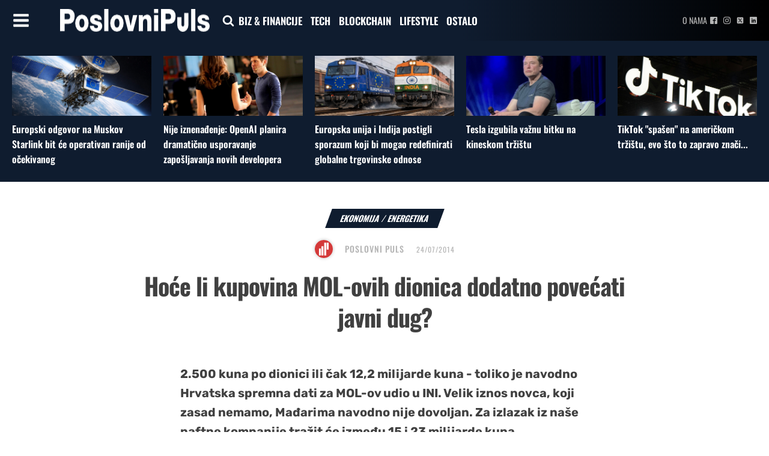

--- FILE ---
content_type: text/css
request_url: https://poslovnipuls.com/wp-content/uploads/oxygen/css/137651.css?cache=1698129591&ver=6.7.4
body_size: 4427
content:
#section-1-68 > .ct-section-inner-wrap{padding-top:54px;padding-bottom:54px;display:flex;flex-direction:column;align-items:center;justify-content:center}#section-1-68{display:block}#section-1-68{background-image:linear-gradient(120deg,#0f1c2f 60%,#000000);text-align:center}@media (max-width:767px){#section-1-68 > .ct-section-inner-wrap{padding-top:33px;padding-bottom:33px}}#text_block-13-68{color:#ffffff;margin-top:35px;font-family:'Oswald';font-weight:400;-webkit-font-smoothing:antialiased;-moz-osx-font-smoothing:grayscale;font-size:14px}#image-2-68{margin-bottom:25px}@media (max-width:767px){#image-2-68{height:20px}}#_nav_menu-3-68 .oxy-nav-menu-hamburger-line{background-color:#ffffff}#_nav_menu-3-68.oxy-nav-menu.oxy-nav-menu-open{margin-top:0 !important;margin-right:0 !important;margin-left:0 !important;margin-bottom:0 !important}#_nav_menu-3-68.oxy-nav-menu.oxy-nav-menu-open .menu-item a{padding-top:20px;padding-bottom:20px;padding-left:10px;padding-right:10px}#_nav_menu-3-68 .oxy-nav-menu-hamburger-wrap{width:40px;height:40px;margin-top:10px;margin-bottom:10px}#_nav_menu-3-68 .oxy-nav-menu-hamburger{width:40px;height:32px}#_nav_menu-3-68 .oxy-nav-menu-hamburger-line{height:6px}#_nav_menu-3-68.oxy-nav-menu-open .oxy-nav-menu-hamburger .oxy-nav-menu-hamburger-line:first-child{top:13px}#_nav_menu-3-68.oxy-nav-menu-open .oxy-nav-menu-hamburger .oxy-nav-menu-hamburger-line:last-child{top:-13px}#_nav_menu-3-68{font-family:'Oswald';margin-bottom:0px;-webkit-font-smoothing:antialiased;-moz-osx-font-smoothing:grayscale}#_nav_menu-3-68 .menu-item a{padding-top:20px;padding-bottom:20px;color:#ffffff;font-weight:600;-webkit-font-smoothing:antialiased;-moz-osx-font-smoothing:grayscale;text-transform:uppercase;font-size:18px;padding-right:10px;padding-left:10px}#_nav_menu-3-68.oxy-nav-menu:not(.oxy-nav-menu-open) .sub-menu .menu-item a{border:0;padding-top:20px;padding-bottom:20px}#_nav_menu-3-68 .menu-item:focus-within a,#_nav_menu-3-68 .menu-item:hover a{color:#7c7c7c}#_nav_menu-3-68.oxy-nav-menu:not(.oxy-nav-menu-open) .sub-menu .menu-item a:hover{border:0;padding-top:20px;padding-bottom:20px}#_nav_menu-18-68 .oxy-nav-menu-hamburger-line{background-color:#ffffff}#_nav_menu-18-68.oxy-nav-menu.oxy-nav-menu-open{margin-top:0 !important;margin-right:0 !important;margin-left:0 !important;margin-bottom:0 !important}#_nav_menu-18-68.oxy-nav-menu.oxy-nav-menu-open .menu-item a{padding-top:20px;padding-bottom:20px;padding-right:20px}#_nav_menu-18-68 .oxy-nav-menu-hamburger-wrap{width:40px;height:40px;margin-top:10px;margin-bottom:10px}#_nav_menu-18-68 .oxy-nav-menu-hamburger{width:40px;height:32px}#_nav_menu-18-68 .oxy-nav-menu-hamburger-line{height:6px}#_nav_menu-18-68.oxy-nav-menu-open .oxy-nav-menu-hamburger .oxy-nav-menu-hamburger-line:first-child{top:13px}#_nav_menu-18-68.oxy-nav-menu-open .oxy-nav-menu-hamburger .oxy-nav-menu-hamburger-line:last-child{top:-13px}#_nav_menu-18-68{font-family:'Oswald';margin-bottom:25px;-webkit-font-smoothing:antialiased;-moz-osx-font-smoothing:grayscale;margin-top:0px}#_nav_menu-18-68 .oxy-nav-menu-list{flex-direction:row}#_nav_menu-18-68 .menu-item a{padding-top:20px;padding-right:20px;padding-bottom:20px;color:#ffffff;font-weight:600;-webkit-font-smoothing:antialiased;-moz-osx-font-smoothing:grayscale;font-size:14px}#_nav_menu-18-68.oxy-nav-menu:not(.oxy-nav-menu-open) .sub-menu .menu-item a{border:0;padding-top:20px;padding-bottom:20px}#_nav_menu-18-68 .menu-item:focus-within a,#_nav_menu-18-68 .menu-item:hover a{color:#7c7c7c}#_nav_menu-18-68.oxy-nav-menu:not(.oxy-nav-menu-open) .sub-menu .menu-item a:hover{border:0;padding-top:20px;padding-bottom:20px}@media (max-width:767px){#_nav_menu-3-68{display:none}#_nav_menu-3-68.oxy-nav-menu:not(.oxy-nav-menu-open) .sub-menu .menu-item a{border:0}}@media (max-width:767px){#_nav_menu-18-68{display:none}#_nav_menu-18-68.oxy-nav-menu:not(.oxy-nav-menu-open) .sub-menu .menu-item a{border:0}}#_social_icons-17-68.oxy-social-icons{flex-direction:row;margin-right:-35px;margin-bottom:-35px}#_social_icons-17-68.oxy-social-icons a{font-size:15px;margin-right:35px;margin-bottom:35px;blank}#_social_icons-17-68.oxy-social-icons a svg{width:1em;height:1em;color:#ffffff}#_social_icons-17-68{margin-top:10px}@media (max-width:767px){#_social_icons-17-68.oxy-social-icons{}#_social_icons-17-68.oxy-social-icons a{font-size:15px}#_social_icons-17-68.oxy-social-icons a svg{width:0.5em;height:0.5em}}

--- FILE ---
content_type: text/plain
request_url: https://www.google-analytics.com/j/collect?v=1&_v=j102&a=238896221&t=pageview&_s=1&dl=https%3A%2F%2Fposlovnipuls.com%2F2014%2F07%2F24%2Fhoce-li-kupovina-mol-ovih-dionica-dodatno-povecati-javni-dug%2F&ul=en-us%40posix&dt=Ho%C4%87e%20li%20kupovina%20MOL-ovih%20dionica%20dodatno%20pove%C4%87ati%20javni%20dug%3F%20%7C%20PoslovniPuls&sr=1280x720&vp=1280x720&_u=YEBAAEABAAAAACAAI~&jid=1900309469&gjid=444924364&cid=953610765.1769517176&tid=UA-114237982-1&_gid=408920935.1769517176&_r=1&_slc=1&gtm=45He61q0h2n81P5W2W5Zv857237073za200zd857237073&gcd=13l3l3l3l1l1&dma=0&tag_exp=103116026~103200004~104527906~104528501~104684208~104684211~105391253~115495938~115938466~115938469~116185181~116185182~116682875~117041587~117099529~117223560~117223565&z=1472683857
body_size: -451
content:
2,cG-D8TN4C7QMF